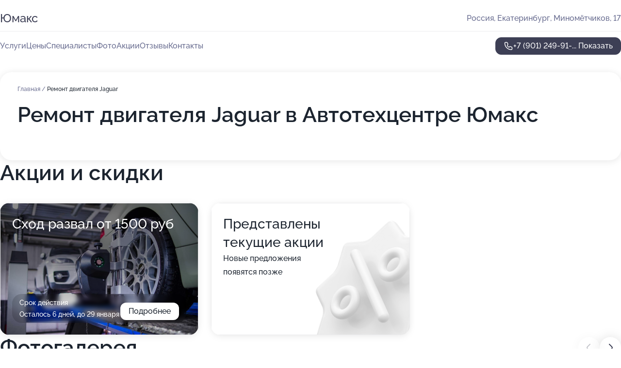

--- FILE ---
content_type: text/html; charset=utf-8
request_url: https://yumaks-auto.ru/service/remont_dvigatelya-jaguar/
body_size: 9895
content:
<!DOCTYPE html>
<html lang="ru">
<head>
	<meta http-equiv="Content-Type" content="text/html; charset=utf-8">
	<meta name="viewport" content="width=device-width,maximum-scale=1,initial-scale=1,user-scalable=0">
	<meta name="format-detection" content="telephone=no">
	<meta name="theme-color" content="#3D3F55">
	<meta name="description" content="Информация о&#160;Автотехцентре Юмакс на&#160;улице Миномётчиков">
	<link rel="icon" type="image/png" href="/favicon.png">

	<title>Автотехцентр Юмакс на&#160;улице Миномётчиков (на&#160;метро Уральская)</title>

	<link nonce="8uq20Yi8RW3eQD5CskaVcRTL" href="//yumaks-auto.ru/build/lego2/lego2.css?v=ffAwWDmDuvY" rel="stylesheet" >

		<script type="application/ld+json">{"@context":"http:\/\/schema.org","@type":"AutomotiveBusiness","name":"\u0410\u0432\u0442\u043e\u0442\u0435\u0445\u0446\u0435\u043d\u0442\u0440 \u042e\u043c\u0430\u043a\u0441","address":{"@type":"PostalAddress","streetAddress":"\u041c\u0438\u043d\u043e\u043c\u0451\u0442\u0447\u0438\u043a\u043e\u0432, 17","addressLocality":"\u0415\u043a\u0430\u0442\u0435\u0440\u0438\u043d\u0431\u0443\u0440\u0433"},"url":"https:\/\/yumaks-auto.ru\/","contactPoint":{"@type":"ContactPoint","telephone":"+7\u00a0(901)\u00a0249-91-09","contactType":"customer service","areaServed":"RU","availableLanguage":"Russian"},"image":"https:\/\/p1.zoon.ru\/preview\/rT7l-X-FY2b-mGGasAU35A\/2400x1500x75\/1\/8\/2\/original_57df04ec40c0880d4b8b906a_6357e745443435.24682099.jpg","aggregateRating":{"@type":"AggregateRating","ratingValue":4.7,"worstRating":1,"bestRating":5,"reviewCount":4}}</script>
		<script nonce="8uq20Yi8RW3eQD5CskaVcRTL">
		window.js_base = '/js.php';
	</script>

	</head>
<body >
	 <header id="header" class="header" data-organization-id="57df04ec40c0880d4b8b9069">
	<div class="wrapper">
		<div class="header-container" data-uitest="lego-header-block">
			<div class="header-menu-activator" data-target="header-menu-activator">
				<span class="header-menu-activator__icon"></span>
			</div>

			<div class="header-title">
				<a href="/">					Юмакс
				</a>			</div>
			<div class="header-address text-3 text-secondary">Россия, Екатеринбург, Миномётчиков, 17</div>

					</div>

		<nav class="nav" data-target="header-nav" data-uitest="lego-navigation-block">
			<ul>
									<li data-target="header-services">
						<svg class="svg-icons-services" ><use xlink:href="/build/lego2/icons.svg?v=tn5CYyenC3Q#services"></use></svg>
						<a data-target="header-nav-link" href="https://yumaks-auto.ru/services/" data-za="{&quot;ev_label&quot;:&quot;all_service&quot;}">Услуги</a>
					</li>
									<li data-target="header-prices">
						<svg class="svg-icons-prices" ><use xlink:href="/build/lego2/icons.svg?v=tn5CYyenC3Q#prices"></use></svg>
						<a data-target="header-nav-link" href="https://yumaks-auto.ru/price/" data-za="{&quot;ev_label&quot;:&quot;price&quot;}">Цены</a>
					</li>
									<li data-target="header-specialists">
						<svg class="svg-icons-specialists" ><use xlink:href="/build/lego2/icons.svg?v=tn5CYyenC3Q#specialists"></use></svg>
						<a data-target="header-nav-link" href="https://yumaks-auto.ru/#specialists" data-za="{&quot;ev_label&quot;:&quot;org_prof&quot;}">Специалисты</a>
					</li>
									<li data-target="header-photo">
						<svg class="svg-icons-photo" ><use xlink:href="/build/lego2/icons.svg?v=tn5CYyenC3Q#photo"></use></svg>
						<a data-target="header-nav-link" href="https://yumaks-auto.ru/#photos" data-za="{&quot;ev_label&quot;:&quot;photos&quot;}">Фото</a>
					</li>
									<li data-target="header-offers">
						<svg class="svg-icons-offers" ><use xlink:href="/build/lego2/icons.svg?v=tn5CYyenC3Q#offers"></use></svg>
						<a data-target="header-nav-link" href="https://yumaks-auto.ru/#offers" data-za="{&quot;ev_label&quot;:&quot;offer&quot;}">Акции</a>
					</li>
									<li data-target="header-reviews">
						<svg class="svg-icons-reviews" ><use xlink:href="/build/lego2/icons.svg?v=tn5CYyenC3Q#reviews"></use></svg>
						<a data-target="header-nav-link" href="https://yumaks-auto.ru/#reviews" data-za="{&quot;ev_label&quot;:&quot;reviews&quot;}">Отзывы</a>
					</li>
									<li data-target="header-contacts">
						<svg class="svg-icons-contacts" ><use xlink:href="/build/lego2/icons.svg?v=tn5CYyenC3Q#contacts"></use></svg>
						<a data-target="header-nav-link" href="https://yumaks-auto.ru/#contacts" data-za="{&quot;ev_label&quot;:&quot;contacts&quot;}">Контакты</a>
					</li>
							</ul>

			<div class="header-controls">
				<div class="header-controls__wrapper">
					<a
	href="tel:+79012499109"
	class="phone-button button button--primary button--36 icon--20"
	data-phone="+7 (901) 249-91-09"
	data-za="{&quot;ev_sourceType&quot;:&quot;&quot;,&quot;ev_sourceId&quot;:&quot;57df04ec40c0880d4b8b9069.66b3&quot;,&quot;object_type&quot;:&quot;organization&quot;,&quot;object_id&quot;:&quot;57df04ec40c0880d4b8b9069.66b3&quot;,&quot;ev_label&quot;:&quot;premium&quot;,&quot;ev_category&quot;:&quot;phone_o_l&quot;}">
	<svg class="svg-icons-phone" ><use xlink:href="/build/lego2/icons.svg?v=tn5CYyenC3Q#phone"></use></svg>
			<div data-target="show-phone-number">
			+7 (901) 249-91-...
			<span data-target="phone-button-show">Показать</span>
		</div>
	</a>


									</div>

							</div>

			<div class="header-nav-address">
				
				<div class="header-block text-3 text-center text-secondary">Россия, Екатеринбург, Миномётчиков, 17</div>
			</div>
		</nav>
	</div>
</header>
<div class="header-placeholder"></div>

<div class="contacts-panel" id="contacts-panel">
	

	<div class="contacts-panel-wrapper">
								<a href="tel:+79012499109" class="contacts-panel-icon" data-phone="+7 (901) 249-91-09" data-za="{&quot;ev_sourceType&quot;:&quot;nav_panel&quot;,&quot;ev_sourceId&quot;:&quot;57df04ec40c0880d4b8b9069.66b3&quot;,&quot;object_type&quot;:&quot;organization&quot;,&quot;object_id&quot;:&quot;57df04ec40c0880d4b8b9069.66b3&quot;,&quot;ev_label&quot;:&quot;premium&quot;,&quot;ev_category&quot;:&quot;phone_o_l&quot;}">
				<svg class="svg-icons-phone_filled" ><use xlink:href="/build/lego2/icons.svg?v=tn5CYyenC3Q#phone_filled"></use></svg>
			</a>
						</div>
</div>

<script nonce="8uq20Yi8RW3eQD5CskaVcRTL" type="module">
	import { initContactsPanel } from '//yumaks-auto.ru/build/lego2/lego2.js?v=At8PkRp6+qc';

	initContactsPanel(document.getElementById('contacts-panel'));
</script>


<script nonce="8uq20Yi8RW3eQD5CskaVcRTL" type="module">
	import { initHeader } from '//yumaks-auto.ru/build/lego2/lego2.js?v=At8PkRp6+qc';

	initHeader(document.getElementById('header'));
</script>
 	<main class="main-container">
		<div class="wrapper section-wrapper">
			<div class="service-description__wrapper">
	<section class="service-description section-block">
		<div class="page-breadcrumbs">
			<div class="breadcrumbs">
			<span>
							<a href="https://yumaks-auto.ru/">
					Главная
				</a>
						/		</span>
			<span class="active">
							Ремонт двигателя Jaguar
								</span>
	</div>

		</div>
					<script nonce="8uq20Yi8RW3eQD5CskaVcRTL" type="application/ld+json">{"@context":"http:\/\/schema.org","@type":"BreadcrumbList","itemListElement":[{"@type":"ListItem","position":1,"item":{"name":"\u0413\u043b\u0430\u0432\u043d\u0430\u044f","@id":"https:\/\/yumaks-auto.ru\/"}}]}</script>
		
		<div class="service-description-title">
			<h1 class="page-title">Ремонт двигателя Jaguar в Автотехцентре Юмакс</h1>
			<div class="service-description-title__price">
							</div>
		</div>

		<div class="service-description__text collapse collapse--text-3">
			<div class="collapse__overflow">
				<div class="collapse__text"><p> </p></div>
			</div>
		</div>
	</section>

	</div>
<section class="offers" id="offers" data-uitest="lego-offers-block">
	<div class="section-block__title flex flex--sb">
		<h2 class="text-h2">
			Акции и скидки
		</h2>

		<div class="slider__navigation" data-target="slider-navigation">
			<button class="slider__control prev" data-target="slider-prev">
				<svg class="svg-icons-arrow" ><use xlink:href="/build/lego2/icons.svg?v=tn5CYyenC3Q#arrow"></use></svg>
			</button>
			<button class="slider__control next" data-target="slider-next">
				<svg class="svg-icons-arrow" ><use xlink:href="/build/lego2/icons.svg?v=tn5CYyenC3Q#arrow"></use></svg>
			</button>
		</div>
	</div>

	<div class="offers__list" data-target="slider-container">
		<div class="offers__slider swiper-wrapper">
							<div data-offer-id="64705681aa70040d9602b3d2" data-sid="64705681aa70040d9602b3d2.7cbf" class="offers-item swiper-slide text-white">
					<img
						class="offers-item__image"
						src="https://p0.zoon.ru/3/e/64705681aa70040d9602b3d2_647056f815c428.77405191.jpg"
						loading="lazy"
						alt="">
					<div class="offers-item__container">
						<div class="text-5">Сход развал от 1500 руб</div>
						<div class="offers-item__bottom">
							<div>
								<div>
									Срок действия
								</div>
								<div>Осталось 6 дней, до 29 января</div>
							</div>
							<button class="button offers-item__button button--36">Подробнее</button>
						</div>
					</div>
				</div>
													<div class="offers-item offers-item-placeholder swiper-slide">
					<div class="offers-item__container">
						<div class="offers-item-placeholder__title text-5">Представлены текущие акции</div>
						<div class="offers-item-placeholder__text text-3">Новые предложения появятся позже</div>
					</div>
				</div>
					</div>

		<div class="slider__pagination" data-target="slider-pagination"></div>
	</div>
</section>
<script nonce="8uq20Yi8RW3eQD5CskaVcRTL" type="module">
	import { initOffers } from '//yumaks-auto.ru/build/lego2/lego2.js?v=At8PkRp6+qc';

	const node = document.getElementById('offers');

	initOffers(node, { organizationId: '57df04ec40c0880d4b8b9069' });
</script>
<section class="photo-section" id="photos" data-uitest="lego-gallery-block">
	<div class="section-block__title flex flex--sb">
		<h2 class="text-h2">Фотогалерея</h2>

					<div class="slider__navigation" data-target="slider-navigation">
				<button class="slider__control prev" data-target="slider-prev">
					<svg class="svg-icons-arrow" ><use xlink:href="/build/lego2/icons.svg?v=tn5CYyenC3Q#arrow"></use></svg>
				</button>
				<button class="slider__control next" data-target="slider-next">
					<svg class="svg-icons-arrow" ><use xlink:href="/build/lego2/icons.svg?v=tn5CYyenC3Q#arrow"></use></svg>
				</button>
			</div>
			</div>

	<div class="section-block__slider" data-target="slider-container" data-total="25" data-owner-type="organization" data-owner-id="57df04ec40c0880d4b8b9069">
		<div class="photo-section__slider swiper-wrapper">
						<div class="photo-section__slide swiper-slide" data-id="6357e7456ca4187e6801a6fa" data-target="photo-slide-item" data-index="0">
				<img src="https://p1.zoon.ru/preview/0sBINykj47abm3kJW8OkVw/1067x800x85/1/8/2/original_57df04ec40c0880d4b8b906a_6357e745443435.24682099.jpg" loading="lazy" alt="">
			</div>
						<div class="photo-section__slide swiper-slide" data-id="6357e7451d899e9de50d09ea" data-target="photo-slide-item" data-index="1">
				<img src="https://p1.zoon.ru/preview/DXwbeqUUQ4GF11lNZeFkxA/1067x800x85/1/c/8/original_57df04ec40c0880d4b8b906a_6357e745111a20.96944461.jpg" loading="lazy" alt="">
			</div>
						<div class="photo-section__slide swiper-slide" data-id="61bb3a8f3bd13b6bfa2d50f1" data-target="photo-slide-item" data-index="2">
				<img src="https://p0.zoon.ru/preview/yEzdVr6nRE1-0uIP_72-vA/1200x800x85/1/0/0/original_57df04ec40c0880d4b8b906a_61bb3a8ee5039.jpg" loading="lazy" alt="">
			</div>
						<div class="photo-section__slide swiper-slide" data-id="61bb3a905aa435254077b307" data-target="photo-slide-item" data-index="3">
				<img src="https://p1.zoon.ru/preview/v-zoCHgVPfB2ac2rV-BNmA/1200x800x85/1/d/d/original_57df04ec40c0880d4b8b906a_61bb3a8fd0aa6.jpg" loading="lazy" alt="">
			</div>
						<div class="photo-section__slide swiper-slide" data-id="61bb3a97ba9e90245e1e4905" data-target="photo-slide-item" data-index="4">
				<img src="https://p2.zoon.ru/preview/TtzA-0zc9LXYYGitybg8xw/1280x604x85/5/5/e/original_57df04ec40c0880d4b8b906a_61bb3a974e447.jpg" loading="lazy" alt="">
			</div>
						<div class="photo-section__slide swiper-slide" data-id="61bb3aa033f28344772747e2" data-target="photo-slide-item" data-index="5">
				<img src="https://p0.zoon.ru/preview/QsfP9q9uq5gyclSQtZYtxA/1200x800x85/1/6/6/original_57df04ec40c0880d4b8b906a_61bb3aa0475e8.jpg" loading="lazy" alt="">
			</div>
						<div class="photo-section__slide swiper-slide" data-id="61bb3a8f413d6770ff6416de" data-target="photo-slide-item" data-index="6">
				<img src="https://p0.zoon.ru/preview/dQdluhes0mqCtAlgpqF1-w/1200x800x85/1/e/d/original_57df04ec40c0880d4b8b906a_61bb3a8ecf2e1.jpg" loading="lazy" alt="">
			</div>
						<div class="photo-section__slide swiper-slide" data-id="61bb3a8833f28344772747e0" data-target="photo-slide-item" data-index="7">
				<img src="https://p2.zoon.ru/preview/xR3bi3dbiO6oomG3W6FtWg/1200x800x85/1/1/0/original_57df04ec40c0880d4b8b906a_61bb3a88b2475.jpg" loading="lazy" alt="">
			</div>
						<div class="photo-section__slide swiper-slide" data-id="61bb3aa135061810bf6bee3b" data-target="photo-slide-item" data-index="8">
				<img src="https://p2.zoon.ru/preview/zDfzw1SCYXs682aGmRce3Q/1200x800x85/1/2/e/original_57df04ec40c0880d4b8b906a_61bb3aa0ce55a.jpg" loading="lazy" alt="">
			</div>
						<div class="photo-section__slide swiper-slide" data-id="61bb3aadfac1fb7cff7e9fc1" data-target="photo-slide-item" data-index="9">
				<img src="https://p1.zoon.ru/preview/_TkT3Gfazzh5pkSvqIZWuQ/1200x800x85/1/4/0/original_57df04ec40c0880d4b8b906a_61bb3aad03203.jpg" loading="lazy" alt="">
			</div>
						<div class="photo-section__slide swiper-slide" data-id="61bb3a9f96e3d0356f48d904" data-target="photo-slide-item" data-index="10">
				<img src="https://p1.zoon.ru/preview/_KTyNC_Hmfi96tCqsK1A4w/1200x800x85/1/5/5/original_57df04ec40c0880d4b8b906a_61bb3a9f2b4c8.jpg" loading="lazy" alt="">
			</div>
						<div class="photo-section__slide swiper-slide" data-id="61bb3a9be6bb9f624a24fe6e" data-target="photo-slide-item" data-index="11">
				<img src="https://p1.zoon.ru/preview/2nibt1WpoNPlkNZIrVrHmg/1200x800x85/1/3/6/original_57df04ec40c0880d4b8b906a_61bb3a9b9945b.jpg" loading="lazy" alt="">
			</div>
						<div class="photo-section__slide swiper-slide" data-id="61bb3aa6fb0ee704325b55e8" data-target="photo-slide-item" data-index="12">
				<img src="https://p2.zoon.ru/preview/xdfUV_QM2MFQ-2nUldwiUA/1200x800x85/1/e/0/original_57df04ec40c0880d4b8b906a_61bb3aa614ef0.jpg" loading="lazy" alt="">
			</div>
						<div class="photo-section__slide swiper-slide" data-id="61bb3aabe6bb9f624a24fe70" data-target="photo-slide-item" data-index="13">
				<img src="https://p1.zoon.ru/preview/8YtXWzhnkkLVIG9w8FOygg/1200x800x85/1/1/a/original_57df04ec40c0880d4b8b906a_61bb3aab09c30.jpg" loading="lazy" alt="">
			</div>
						<div class="photo-section__slide swiper-slide" data-id="61bb3a9c413d6770ff6416e1" data-target="photo-slide-item" data-index="14">
				<img src="https://p1.zoon.ru/preview/9nhjAyp6AOzRIMoR2yRSGA/1200x800x85/1/9/a/original_57df04ec40c0880d4b8b906a_61bb3a9bd6296.jpg" loading="lazy" alt="">
			</div>
						<div class="photo-section__slide swiper-slide" data-id="61bb3aa462be194ba51f265d" data-target="photo-slide-item" data-index="15">
				<img src="https://p0.zoon.ru/preview/O1noHLiOIhgcsq-QXpPpdg/1200x800x85/1/8/0/original_57df04ec40c0880d4b8b906a_61bb3aa3f1972.jpg" loading="lazy" alt="">
			</div>
						<div class="photo-section__slide swiper-slide" data-id="61bb3aa4ba9e90245e1e4907" data-target="photo-slide-item" data-index="16">
				<img src="https://p2.zoon.ru/preview/SuscdJjcH-YqBUjWOEatcA/1200x800x85/1/b/5/original_57df04ec40c0880d4b8b906a_61bb3aa476773.jpg" loading="lazy" alt="">
			</div>
						<div class="photo-section__slide swiper-slide" data-id="61bb3aa8413d6770ff6416e3" data-target="photo-slide-item" data-index="17">
				<img src="https://p2.zoon.ru/preview/6tdOSK1K9RUgp6mldHCDww/1200x800x85/1/d/4/original_57df04ec40c0880d4b8b906a_61bb3aa8104e7.jpg" loading="lazy" alt="">
			</div>
						<div class="photo-section__slide swiper-slide" data-id="61b9d1fc56521d62f46c1fb3" data-target="photo-slide-item" data-index="18">
				<img src="https://p1.zoon.ru/preview/yV-jKlBOgw4MgW0SI2Wzgg/1203x800x85/1/4/1/original_57df04ec40c0880d4b8b906a_61b9d1fc36e52.jpg" loading="lazy" alt="">
			</div>
						<div class="photo-section__slide swiper-slide" data-id="61bb3a96fb0ee704325b55e6" data-target="photo-slide-item" data-index="19">
				<img src="https://p1.zoon.ru/preview/PLmBOlSFBccQQKauhnWJOQ/1200x800x85/1/0/4/original_57df04ec40c0880d4b8b906a_61bb3a95e4fe7.jpg" loading="lazy" alt="">
			</div>
						<div class="photo-section__slide swiper-slide" data-id="61bb3a8936e1e70231551797" data-target="photo-slide-item" data-index="20">
				<img src="https://p2.zoon.ru/preview/qHRqhcBdsWgS-M38bfAWtA/1200x800x85/1/6/b/original_57df04ec40c0880d4b8b906a_61bb3a891a605.jpg" loading="lazy" alt="">
			</div>
						<div class="photo-section__slide swiper-slide" data-id="61bb3a9a26b6b45d7e1cfa71" data-target="photo-slide-item" data-index="21">
				<img src="https://p0.zoon.ru/preview/u0jydDpokfMzM3iBI3gXIw/1200x800x85/1/2/3/original_57df04ec40c0880d4b8b906a_61bb3a9a0add8.jpg" loading="lazy" alt="">
			</div>
						<div class="photo-section__slide swiper-slide" data-id="61bb3a89413d6770ff6416dc" data-target="photo-slide-item" data-index="22">
				<img src="https://p1.zoon.ru/preview/K-9JgX9yiaAseb9ihEhUdA/1200x800x85/1/b/a/original_57df04ec40c0880d4b8b906a_61bb3a88c17f6.jpg" loading="lazy" alt="">
			</div>
						<div class="photo-section__slide swiper-slide" data-id="61bb3aa9b91c4823c94f1d0a" data-target="photo-slide-item" data-index="23">
				<img src="https://p1.zoon.ru/preview/vx7jtwjm5z2zZmuAdSfAlw/1200x800x85/1/7/d/original_57df04ec40c0880d4b8b906a_61bb3aa8d38f2.jpg" loading="lazy" alt="">
			</div>
						<div class="photo-section__slide swiper-slide" data-id="61b9d2c6782c1537e35efee0" data-target="photo-slide-item" data-index="24">
				<img src="https://p0.zoon.ru/preview/LXmU2iAX5-FBn2N5m3e_8Q/1280x753x85/1/6/a/original_57df04ec40c0880d4b8b906a_61b9d2c651872.jpg" loading="lazy" alt="">
			</div>
					</div>
	</div>

	<div class="slider__pagination" data-target="slider-pagination"></div>
</section>

<script nonce="8uq20Yi8RW3eQD5CskaVcRTL" type="module">
	import { initPhotos } from '//yumaks-auto.ru/build/lego2/lego2.js?v=At8PkRp6+qc';

	const node = document.getElementById('photos');
	initPhotos(node);
</script>
<section class="reviews-section section-block" id="reviews" data-uitest="lego-reviews-block">
	<div class="section-block__title flex flex--sb">
		<h2 class="text-h2">
			Отзывы
		</h2>

				<div class="slider__navigation" data-target="slider-navigation">
			<button class="slider__control prev" data-target="slider-prev">
				<svg class="svg-icons-arrow" ><use xlink:href="/build/lego2/icons.svg?v=tn5CYyenC3Q#arrow"></use></svg>
			</button>
			<button class="slider__control next" data-target="slider-next">
				<svg class="svg-icons-arrow" ><use xlink:href="/build/lego2/icons.svg?v=tn5CYyenC3Q#arrow"></use></svg>
			</button>
		</div>
			</div>

	<div class="reviews-section__list" data-target="slider-container">
		<div class="reviews-section__slider swiper-wrapper" data-target="review-section-slides">
							<div
	class="reviews-section-item swiper-slide "
	data-id="66ed0897d43793c1f0048697"
	data-owner-id="57df04ec40c0880d4b8b9069"
	data-target="review">
	<div  class="flex flex--center-y gap-12">
		<div class="reviews-section-item__avatar">
										<svg class="svg-icons-user" ><use xlink:href="/build/lego2/icons.svg?v=tn5CYyenC3Q#user"></use></svg>
					</div>
		<div class="reviews-section-item__head">
			<div class="reviews-section-item__head-top flex flex--center-y gap-16">
				<div class="flex flex--center-y gap-8">
										<div class="stars stars--16" style="--rating: 1">
						<div class="stars__rating">
							<div class="stars stars--filled"></div>
						</div>
					</div>
					<div class="reviews-section-item__mark text-3">
						1,0
					</div>
				</div>
											</div>

			<div class="reviews-section-item__name text-3 fade">
				Анна
			</div>
		</div>
	</div>
					<div class="reviews-section-item__descr collapse collapse--text-2 mt-8">
			<div class="collapse__overflow">
				<div class="collapse__text">
					Даже одной звезды для этого сервиса много. Если девушка обратилась, то можно не обслуживать. Не сервис, а одно название. Довели до слёз. Обращалась несколько раз, не потому что супер, а потому что рядом под рукой сервиса никакого не было, на крайний случай. Но после последнего визита больше никогда не обращусь, просто приехала втулки стабилизатора поменять. Администратор грубит, ещё и мастеру сказал, заколебала она, сделай ей как нибудь, сильно не заморачивайся (не увидел, что я рядом стою и всё слышу). А когда увидел меня, аж растерялся. Я спросила, что сейчас было и попросила отдать машину, на что он сказал, что речь не про меня. Я попросила назвать ФИО, он сказал зачем мне эта информация. Администратор сервиса должен представляться. Назвал ФИО совсем не своё. Вообщем не сервис, а шарашкина контора. Мастера вечно с недовольными лицами. Сервис не советую, на крайняк если только.
				</div>
			</div>
		</div>
			<div class="reviews-section-item__date text-2 text-secondary mt-8">
		20 сентября 2024 Отзыв взят с сайта Zoon.ru
	</div>
</div>

							<div
	class="reviews-section-item swiper-slide "
	data-id="65c4a9304fd5cf077a08e0e9"
	data-owner-id="57df04ec40c0880d4b8b9069"
	data-target="review">
	<div  class="flex flex--center-y gap-12">
		<div class="reviews-section-item__avatar">
										<svg class="svg-icons-user" ><use xlink:href="/build/lego2/icons.svg?v=tn5CYyenC3Q#user"></use></svg>
					</div>
		<div class="reviews-section-item__head">
			<div class="reviews-section-item__head-top flex flex--center-y gap-16">
				<div class="flex flex--center-y gap-8">
										<div class="stars stars--16" style="--rating: 5">
						<div class="stars__rating">
							<div class="stars stars--filled"></div>
						</div>
					</div>
					<div class="reviews-section-item__mark text-3">
						5,0
					</div>
				</div>
											</div>

			<div class="reviews-section-item__name text-3 fade">
				Алексей Петрович
			</div>
		</div>
	</div>
					<div class="reviews-section-item__descr collapse collapse--text-2 mt-8">
			<div class="collapse__overflow">
				<div class="collapse__text">
					Менял приёмную трубу на шевике.Мастер сделал всё аккуратно и качественно не дорого.Обслуга клиентов на высшем уровне.Респект парни всё супер.В салоне авто запаха бензы нет👍...
				</div>
			</div>
		</div>
			<div class="reviews-section-item__date text-2 text-secondary mt-8">
		8 февраля 2024 Отзыв взят с сайта Zoon.ru
	</div>
</div>

							<div
	class="reviews-section-item swiper-slide "
	data-id="657bd318003bd46d810187cf"
	data-owner-id="57df04ec40c0880d4b8b9069"
	data-target="review">
	<div  class="flex flex--center-y gap-12">
		<div class="reviews-section-item__avatar">
										<svg class="svg-icons-user" ><use xlink:href="/build/lego2/icons.svg?v=tn5CYyenC3Q#user"></use></svg>
					</div>
		<div class="reviews-section-item__head">
			<div class="reviews-section-item__head-top flex flex--center-y gap-16">
				<div class="flex flex--center-y gap-8">
										<div class="stars stars--16" style="--rating: 5">
						<div class="stars__rating">
							<div class="stars stars--filled"></div>
						</div>
					</div>
					<div class="reviews-section-item__mark text-3">
						5,0
					</div>
				</div>
											</div>

			<div class="reviews-section-item__name text-3 fade">
				Владислав
			</div>
		</div>
	</div>
					<div class="reviews-section-item__descr collapse collapse--text-2 mt-8">
			<div class="collapse__overflow">
				<div class="collapse__text">
					Очень квалифицированные мастера,качественный подход,не раз обращался,вежливый коллектив,советую
				</div>
			</div>
		</div>
			<div class="reviews-section-item__date text-2 text-secondary mt-8">
		15 декабря 2023 Отзыв взят с сайта Zoon.ru
	</div>
</div>

							<div
	class="reviews-section-item swiper-slide "
	data-id="64422665be929c0137040e8c"
	data-owner-id="57df04ec40c0880d4b8b9069"
	data-target="review">
	<div  class="flex flex--center-y gap-12">
		<div class="reviews-section-item__avatar">
										<svg class="svg-icons-user" ><use xlink:href="/build/lego2/icons.svg?v=tn5CYyenC3Q#user"></use></svg>
					</div>
		<div class="reviews-section-item__head">
			<div class="reviews-section-item__head-top flex flex--center-y gap-16">
				<div class="flex flex--center-y gap-8">
										<div class="stars stars--16" style="--rating: 5">
						<div class="stars__rating">
							<div class="stars stars--filled"></div>
						</div>
					</div>
					<div class="reviews-section-item__mark text-3">
						5,0
					</div>
				</div>
											</div>

			<div class="reviews-section-item__name text-3 fade">
				Елена
			</div>
		</div>
	</div>
					<div class="reviews-section-item__descr collapse collapse--text-2 mt-8">
			<div class="collapse__overflow">
				<div class="collapse__text">
					Обратилась в автосервис Юмакс для обслуживания своего автомобиля, была необходима замена всех жидкостей, расходников, шиномонтаж, была записана на 14.00 ч., но удалось приехать на 30 мин раньше, было свободно, машину ребята сразу взяли в работу, все очень быстро и качественно сделали, а так же оказалось, что у меня перегорели лампочки стопсигнала, предложили заменить, я согласилась на доп. работы, что было приятно. Цены адекватные, компетентный мастер-приемщик! Благодрю за работу и клиентоориентированность! Буду и дальше обращаться к Вам за обслуживанием своего автомобиля и рекомендовать друзьям и знакомым!
				</div>
			</div>
		</div>
			<div class="reviews-section-item__date text-2 text-secondary mt-8">
		21 апреля 2023 Отзыв взят с сайта Zoon.ru
	</div>
</div>

			
					</div>
				<div class="slider__pagination" data-target="slider-pagination"></div>
			</div>

	<div class="reviews-section__reply">
		<button class="button button--primary button--44 button--w162 button--mobile-fluid" data-target="reviews-section-show-form">
			Написать отзыв
		</button>

		<div class="hidden" data-target="reviews-section-form">
			<form class="reviews-section-form" id="send-review-form" data-owner-id="57df04ec40c0880d4b8b9069" data-owner-type="organization">
				<div class="reviews-section-form__head">
					<input type="text" placeholder="Ваше имя" name="username">
					<div class="stars stars--16 stars--editable">
						<div class="stars__select">
															<input type="radio" name="mark_value" value="1" id="star1" required>
								<label class="stars stars--filled" for="star1"></label>
															<input type="radio" name="mark_value" value="2" id="star2" required>
								<label class="stars stars--filled" for="star2"></label>
															<input type="radio" name="mark_value" value="3" id="star3" required>
								<label class="stars stars--filled" for="star3"></label>
															<input type="radio" name="mark_value" value="4" id="star4" required>
								<label class="stars stars--filled" for="star4"></label>
															<input type="radio" name="mark_value" value="5" id="star5" required>
								<label class="stars stars--filled" for="star5"></label>
													</div>
					</div>
				</div>
				<div class="reviews-section-form__textarea">
					<textarea cols="30" rows="3" placeholder="Написать комментарий" name="content"></textarea>

					<label class="reviews-section-form__add-photo" data-target="reviews-section-form-add-photo">
						<svg class="svg-icons-camera-outline" ><use xlink:href="/build/lego2/icons.svg?v=tn5CYyenC3Q#camera-outline"></use></svg>
						<input type="file" accept="image/jpeg, image/png" multiple>
					</label>
				</div>
			</form>

			<div class="image-list" data-target="reviews-section-form-photos"></div>

			<div class="flex gap-12 mt-12">
				<button class="button button--secondary button--44 button--w162" data-target="reviews-section-hide-form">
					Отменить
				</button>
				<button class="button button--primary button--44 button--w162" type="submit" form="send-review-form">
					Отправить
				</button>
			</div>
		</div>
	</div>
	<div class="tooltip tooltip--no-arrow tooltip--white" data-target="edit-review-tooltip">
		<div class="text-2 cursor" data-target="delete-review">Удалить отзыв</div>
	</div>
</section>

<script nonce="8uq20Yi8RW3eQD5CskaVcRTL" type="module">
	import { initReviews } from '//yumaks-auto.ru/build/lego2/lego2.js?v=At8PkRp6+qc';

	const node = document.getElementById('reviews');
	initReviews(node);
</script>
	<section class="services-section section-block" data-uitest="lego-mainpage-services-block">
		<h2 class="section-block__title text-h2">Популярные услуги</h2>
		<div class="services-section__list text-3">
						<a href="https://yumaks-auto.ru/service/tehosmotr/">
				<div class="services-section-item">
					<div class="services-section-item__name bold">Техосмотр</div>
					<div class="services-section-item__price">уточняйте по телефону</div>
				</div>
			</a>
						<a href="https://yumaks-auto.ru/service/shinomontazh/">
				<div class="services-section-item">
					<div class="services-section-item__name bold">Шиномонтаж</div>
					<div class="services-section-item__price">уточняйте по телефону</div>
				</div>
			</a>
						<a href="https://yumaks-auto.ru/service/remont_dvigatelya/">
				<div class="services-section-item">
					<div class="services-section-item__name bold">Ремонт двигателя</div>
					<div class="services-section-item__price">25000 руб.</div>
				</div>
			</a>
						<a href="https://yumaks-auto.ru/service/shod-razval/">
				<div class="services-section-item">
					<div class="services-section-item__name bold">Сход-развал</div>
					<div class="services-section-item__price">1000 руб.</div>
				</div>
			</a>
						<a href="https://yumaks-auto.ru/service/zamena_generatora/">
				<div class="services-section-item">
					<div class="services-section-item__name bold">Замена генератора</div>
					<div class="services-section-item__price">уточняйте по телефону</div>
				</div>
			</a>
						<a href="https://yumaks-auto.ru/service/zapravka_konditsionera/">
				<div class="services-section-item">
					<div class="services-section-item__name bold">Заправка кондиционера</div>
					<div class="services-section-item__price">уточняйте по телефону</div>
				</div>
			</a>
						<a href="https://yumaks-auto.ru/service/zamena_tormoznyh_kolodok/">
				<div class="services-section-item">
					<div class="services-section-item__name bold">Замена тормозных колодок</div>
					<div class="services-section-item__price">700 руб.</div>
				</div>
			</a>
						<a href="https://yumaks-auto.ru/service/regulirovka_far/">
				<div class="services-section-item">
					<div class="services-section-item__name bold">Регулировка фар</div>
					<div class="services-section-item__price">уточняйте по телефону</div>
				</div>
			</a>
						<a href="https://yumaks-auto.ru/service/zamena_tormoznyh_diskov/">
				<div class="services-section-item">
					<div class="services-section-item__name bold">Замена тормозных дисков</div>
					<div class="services-section-item__price">уточняйте по телефону</div>
				</div>
			</a>
						<a href="https://yumaks-auto.ru/service/regulirovka_stsepleniya/">
				<div class="services-section-item">
					<div class="services-section-item__name bold">Регулировка сцепления</div>
					<div class="services-section-item__price">уточняйте по телефону</div>
				</div>
			</a>
					</div>

		<div class="services-section__button">
			<a href="https://yumaks-auto.ru/services/" class="button button--primary button--44 button--mobile-fluid">
				Показать все услуги
			</a>
		</div>
	</section>
<section id="contacts" class="contacts-section__container" data-uitest="lego-contacts-block">
	<div class="contacts-section">
		<div>
			<h2 class="contacts-section__title text-h2">Остались вопросы?</h2>
			<div class="contacts-section__text text-3">
				Вы можете воспользоваться любым из указанных способов связи
			</div>

			<div class="contacts-section__contacts">
				<div class="contacts-block text-2">
		<div class="contacts-block__phone">
		<div>Контактный номер</div>
		<a
	href="tel:+79012499109"
	class="phone-button button button--secondary button--36 icon--20"
	data-phone="+7 (901) 249-91-09"
	data-za="{&quot;ev_sourceType&quot;:&quot;&quot;,&quot;ev_sourceId&quot;:&quot;57df04ec40c0880d4b8b9069.66b3&quot;,&quot;object_type&quot;:&quot;organization&quot;,&quot;object_id&quot;:&quot;57df04ec40c0880d4b8b9069.66b3&quot;,&quot;ev_label&quot;:&quot;premium&quot;,&quot;ev_category&quot;:&quot;phone_o_l&quot;}">
	<svg class="svg-icons-phone" ><use xlink:href="/build/lego2/icons.svg?v=tn5CYyenC3Q#phone"></use></svg>
			<div data-target="show-phone-number">
			+7 (901) 249-91-...
			<span data-target="phone-button-show">Показать</span>
		</div>
	</a>

	</div>
		</div>

			</div>

					</div>
	</div>

	<div class="contacts-section-map" data-uitest="lego-contacts-map-block">
		<div id="u997691" class="map-view"></div>

<script type="module" nonce="8uq20Yi8RW3eQD5CskaVcRTL">
	import ZDriver from '//yumaks-auto.ru/build/shared/widgets/driver_yandex.js?v=YTiMbAanyTc';
	import { Map } from '//yumaks-auto.ru/build/lego2/lego2.js?v=At8PkRp6+qc';

	const points = [{"id":"57df04ec40c0880d4b8b9069","name":"\u0410\u0432\u0442\u043e\u0442\u0435\u0445\u0446\u0435\u043d\u0442\u0440 \u042e\u043c\u0430\u043a\u0441 \u043d\u0430 \u0443\u043b\u0438\u0446\u0435 \u041c\u0438\u043d\u043e\u043c\u0451\u0442\u0447\u0438\u043a\u043e\u0432","lonlat":[60.52566100000002,56.866516999985116],"active":true}];

	const map = new Map('u997691', { lonlat: [0,0] }, new ZDriver());
	map.initByPoints(points);

	map.pushOnReady(function () {
		map.addControls(['zoomControl']);
	});
</script>


			</div>
</section>
		</div>
	</main>
	 <footer class="footer" data-uitest="lego-footer-block">
	<div class="wrapper">
		<div class="footer-blocks">
			<div class="footer-block footer-first">
				<div class="text-3 strong">&copy; Автотехцентр Юмакс на&#160;улице Миномётчиков, 2026</div>

				<div>
					
					Россия, Екатеринбург, Миномётчиков, 17
											<div>
													Район Старая Сортировка,													район Железнодорожный												</div>
					
					<span class="workhours">
Время работы:  Пн-пт: 10:00—20:00; сб: 10:00—16:00 
	<br>Закроемся в 20:00
	<meta itemprop="openingHours" content="Mo-Fr 10:00-20:00" />
	<meta itemprop="openingHours" content="Sa 10:00-16:00" />
</span>

				</div>
			</div>

			<div class="footer-block footer-second">
				<a
					href="tel:+79012499109"
					class="text-3 flex flex--center gap-8 icon icon--20 "
					dir="ltr"
					data-number="+7 (901) 249-91-09"
					data-za="{&quot;ev_sourceType&quot;:&quot;footer&quot;,&quot;ev_sourceId&quot;:&quot;57df04ec40c0880d4b8b9069.66b3&quot;,&quot;object_type&quot;:&quot;organization&quot;,&quot;object_id&quot;:&quot;57df04ec40c0880d4b8b9069.66b3&quot;,&quot;ev_label&quot;:&quot;premium&quot;,&quot;ev_category&quot;:&quot;phone_o_l&quot;}"				>
					<svg class="svg-icons-phone" ><use xlink:href="/build/lego2/icons.svg?v=tn5CYyenC3Q#phone"></use></svg>
					+7 (901) 249-91-09
				</a>

				<div>
					“Имеются противопоказания, необходима консультация специалиста.<br>
					Цены, размещенные на сайте, не являются публичной офертой. С полным прейскурантом вы можете ознакомиться на стойках ресепшн или связавшись по телефону”
				</div>
			</div>

			<div class="footer-last">
				<div class="flex gap-24">
					<div class="text-gray">2012-2026 &copy; ZOON</div>
					<a href="/policy/" class="text-gray" target="_blank">Политика обработки данных</a>
				</div>
				<a href="https://zoon.ru/" class="text-gray" target="_blank">Разработано в Zoon</a>
			</div>
		</div>
	</div>
</footer>
 	
<!-- Yandex.Metrika counter -->
<script nonce="8uq20Yi8RW3eQD5CskaVcRTL">
	(function(w, d, c, e){
		(function(m,e,t,r,i,k,a){m[i]=m[i]||function(){(m[i].a=m[i].a||[]).push(arguments)};
			m[i].l=1*new Date();k=e.createElement(t),a=e.getElementsByTagName(t)[0],k.async=1,k.src=r,a.parentNode.insertBefore(k,a)})
		(w, d, "script", "\/\/mc.yandex.ru\/metrika\/tag.js", c);

		var rawCookie = d.cookie.split('; ');
		var cookie = {};
		for (var i = 0; i < rawCookie.length; ++i) {
			var kval = rawCookie[i].split('=');
			cookie[kval[0]] = kval[1];
		}
		var p = [];
		
		w[c]("24487664", 'init', {
			accurateTrackBounce: true,
			clickmap: (Math.random() < 0.3),
			params: p,
			trackLinks: true,
			webvisor: false,
			trackHash: true,
			triggerEvent: true
		});
		(w[c].ids=w[c].ids||[]).push("24487664");

		function formatUrl (url) {
			const o = new URL(url, window.location);
			return o.pathname + o.search + o.hash;
		}

		window.addEventListener('track:pageview', function(e){
			w[c]("24487664", 'hit', formatUrl(e.detail.url), { referer: formatUrl(e.detail.referer) });
		});

		window.addEventListener('track:event', function(e){
			const provider = e.detail.provider;
			if (provider && provider !== 'metrika') return;

			const data = e.detail.data;
			const eventData = [data.ev_category, data.ev_action, data.ev_label].filter(Boolean);
			w[c]("24487664", 'reachGoal', eventData.join('-'), {"user_id":0});
		});

	})(window, document, 'ym', 'track-event.metrika track-event-nonint.metrika');
</script>
<noscript><div><img src="https://mc.yandex.ru/watch/24487664" style="position:absolute; left:-9999px;" alt="" /></div></noscript>
<!-- /Yandex.Metrika counter -->
<script type="module" nonce="8uq20Yi8RW3eQD5CskaVcRTL">
	import { initStat } from '//yumaks-auto.ru/build/lego2/lego2.js?v=At8PkRp6+qc';

	var p = {
		server: {"anon_user_id":"20260123172945wSCe.54f3","ip":"18.224.2.207","ip_country":"US","page_url":"https:\/\/yumaks-auto.ru\/service\/remont_dvigatelya-jaguar\/","referer_type":"other2","session_id":"QWzoX8NXfgvIk41ReCvgnc4czJUTqo","ua_full":"mozilla\/5.0 (macintosh; intel mac os x 10_15_7) applewebkit\/537.36 (khtml, like gecko) chrome\/131.0.0.0 safari\/537.36; claudebot\/1.0; +claudebot@anthropic.com)","ua_short":"chrome 131","ua_type":"desktop","user_class":"","seotarget_type":"lego-service","seotarget_city":"ekb","seotarget_category":"autoservice","seotarget_account_type":"org_premium","seotarget_url_tail":"service\/remont_dvigatelya-jaguar","seotarget_subtype":"service"},
		ua_resolution_w: window.screen.width,
		ua_resolution_h: window.screen.height,
		page_render_ts: 1769178585,
		hash: "64debd3deef90702362833ff43089eed",
		cat: {"hash":"8d3d312df4ac6dc2a1d575e0811cb3c8"}
	};

						p["object_type"] = "organization";
								p["object_id"] = ["57df04ec40c0880d4b8b9069.66b3"];
											p["lego_id"] = "61cccf28cbe68452f612f6ae.7f56";
																		
	initStat(p, {});
</script>
<script type="module" nonce="8uq20Yi8RW3eQD5CskaVcRTL">
	import {  sendStat } from '//yumaks-auto.ru/build/lego2/lego2.js?v=At8PkRp6+qc';
	sendStat({object_type: 'lego_site', object_id: '61cccf28cbe68452f612f6ae.7f56', ev_type: 'stat', ev_category: 'hit'});
			sendStat({object_type: 'lego_site', object_id: '61cccf28cbe68452f612f6ae.7f56', ev_type: 'stat', ev_category: 'other'});
	</script>
</body>
</html>
